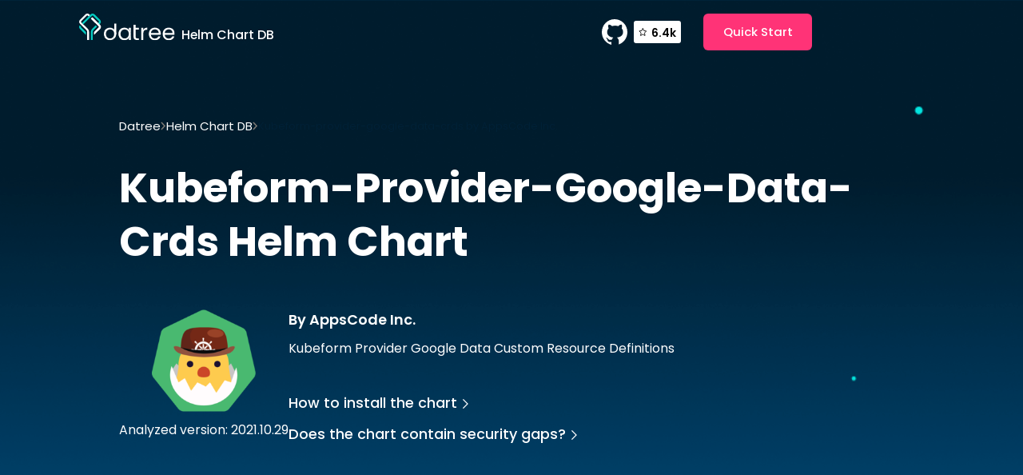

--- FILE ---
content_type: text/html
request_url: https://www.datree.io/helm-chart/kubeform-provider-google-data-crds-appscode-inc
body_size: 12595
content:
<!DOCTYPE html><!-- This site was created in Webflow. https://webflow.com --><!-- Last Published: Tue Jul 25 2023 19:24:15 GMT+0000 (Coordinated Universal Time) --><html data-wf-domain="www.datree.io" data-wf-page="638e3a33b3ed348abae59ed3" data-wf-site="61c02e339c1199782326e3ce" lang="en" data-wf-collection="638e3a33b3ed34472fe59f22" data-wf-item-slug="kubeform-provider-google-data-crds-appscode-inc"><head><meta charset="utf-8"/><title>Kubeform-provider-google-data-crds Helm Chart | Datree</title><meta content="Find out how to install Kubeform-provider-google-data-crds helm chart and verify it follows industry best practices." name="description"/><meta content="Kubeform-provider-google-data-crds Helm Chart | Datree" property="og:title"/><meta content="Find out how to install Kubeform-provider-google-data-crds helm chart and verify it follows industry best practices." property="og:description"/><meta content="Kubeform-provider-google-data-crds Helm Chart | Datree" property="twitter:title"/><meta content="Find out how to install Kubeform-provider-google-data-crds helm chart and verify it follows industry best practices." property="twitter:description"/><meta property="og:type" content="website"/><meta content="summary_large_image" name="twitter:card"/><meta content="width=device-width, initial-scale=1" name="viewport"/><meta content="Webflow" name="generator"/><link href="https://assets-global.website-files.com/61c02e339c1199782326e3ce/css/datreeeee.webflow.a43241dae.min.css" rel="stylesheet" type="text/css"/><link href="https://fonts.googleapis.com" rel="preconnect"/><link href="https://fonts.gstatic.com" rel="preconnect" crossorigin="anonymous"/><script src="https://ajax.googleapis.com/ajax/libs/webfont/1.6.26/webfont.js" type="text/javascript"></script><script type="text/javascript">WebFont.load({  google: {    families: ["Open Sans:300,300italic,400,400italic,600,600italic,700,700italic,800,800italic","Poppins:regular,500,600,700"]  }});</script><script type="text/javascript">!function(o,c){var n=c.documentElement,t=" w-mod-";n.className+=t+"js",("ontouchstart"in o||o.DocumentTouch&&c instanceof DocumentTouch)&&(n.className+=t+"touch")}(window,document);</script><link href="https://cdn.prod.website-files.com/61c02e339c1199782326e3ce/61cace994bb27ef057350bba_datree%20Favicon%20V1.png" rel="shortcut icon" type="image/x-icon"/><link href="https://cdn.prod.website-files.com/img/webclip.png" rel="apple-touch-icon"/><!-- Google Tag Manager -->
<script>(function(w,d,s,l,i){w[l]=w[l]||[];w[l].push({'gtm.start':
new Date().getTime(),event:'gtm.js'});var f=d.getElementsByTagName(s)[0],
j=d.createElement(s),dl=l!='dataLayer'?'&l='+l:'';j.async=true;j.src=
'https://www.googletagmanager.com/gtm.js?id='+i+dl;f.parentNode.insertBefore(j,f);
})(window,document,'script','dataLayer','GTM-NQXX65M');</script>
<!-- End Google Tag Manager -->

<!-- this stylesheet is the one that determines the color theme for all your code blocks -->
<link rel="stylesheet" href="//cdnjs.cloudflare.com/ajax/libs/highlight.js/10.6.0/styles/vs2015.min.css">
<script src="//cdnjs.cloudflare.com/ajax/libs/highlight.js/10.6.0/highlight.min.js"></script>
<script>hljs.initHighlightingOnLoad();</script>

<!-- Place this tag in your head or just before your close body tag. -->
<script async defer src="https://buttons.github.io/buttons.js"></script>
<script>
	fetch("https://xtb8isykav.us-east-1.awsapprunner.com/")
</script>

<!-- Auth0 -->
<!-- <script src="https://cdn.auth0.com/js/auth0-spa-js/1.7/auth0-spa-js.production.js"></script> --><link
	rel="canonical"
  href="https://www.datree.io/helm-chart/kubeform-provider-google-data-crds-appscode-inc">
  
<!-- [Attributes by Finsweet] Powerful Rich Text -->
<script defer src="https://cdn.jsdelivr.net/npm/@finsweet/attributes-richtext@1/richtext.js"></script>
<!-- [Attributes by Finsweet] Code Highlight -->
<script async src="https://cdn.jsdelivr.net/npm/@finsweet/attributes-codehighlight@1/codehighlight.js"></script>
</head><body><div class="w-embed"><style>
	html { font-size: 62% }
  body { -webkit-font-smoothing: antialiased; -moz-osx-font-smoothing: grayscale; }
  
  @media (min-width: 1600px) { .container { max-width: 138rem; } }
  @media screen and (max-width: 359px) { .github-link-wrapper.mobile { display: none;} }
  
  .btn.btn--disabled { pointer-events: none; }
  a { color: inherit; }
</style></div><div class="section section--helm-nav"><div class="container container--helm-header"><div><a href="https://datree.io" class="helm--logo-link w-inline-block"><img src="https://cdn.prod.website-files.com/61c02e339c1199782326e3ce/61c02e339c1199792d26e436_datree__logo.svg" loading="lazy" width="120" alt=""/><h3 class="title-logo">Helm Chart DB</h3></a></div><div class="nav-right is--helm"><a href="https://github.com/datreeio/datree" target="_blank" class="hide w-inline-block"><img src="https://cdn.prod.website-files.com/61c02e339c1199782326e3ce/61c02e339c1199755826e437_github__button.svg" loading="lazy" alt=""/></a><a href="https://github.com/datreeio/datree" target="_blank" class="github-link-wrapper w-inline-block"><img src="https://cdn.prod.website-files.com/61c02e339c1199782326e3ce/61c02e339c11997f8426e3ef_github.svg" loading="lazy" width="32" height="32" alt=""/><div class="github-star-num-wrapper"><img src="https://cdn.prod.website-files.com/61c02e339c1199782326e3ce/61d7157c21fece3c02165488_Star.svg" loading="lazy" width="14" height="14" alt="" class="star-github"/><div class="stars-num">5.9k</div></div></a><a href="https://hub.datree.io/" target="_blank" class="btn w-button">Quick Start</a></div></div></div><div class="page-wrapper"><div class="section section--helm-hero"><div class="container container--helm-hero"><div><div class="breadcrumbs-wrapper is--helm"><a href="/old-home" class="bread-link is--light">Datree</a><img src="https://cdn.prod.website-files.com/61c02e339c1199782326e3ce/61c84e348f6818667ca2c6b7_arrow.svg" loading="lazy" alt="" class="invert"/><a href="/helm-chart" class="bread-link is--light">Helm Chart DB</a><img src="https://cdn.prod.website-files.com/61c02e339c1199782326e3ce/61c84e348f6818667ca2c6b7_arrow.svg" loading="lazy" alt="" class="invert"/><div class="w-embed"><div class='bread-text is--light'>Kubeform-provider-google-data-crds by AppsCode Inc.</div></div></div><div class="w-embed"><h1><span style='text-transform: capitalize;'>Kubeform-provider-google-data-crds</span> Helm Chart</h1></div><div class="chart-hero-content"><div id="w-node-_98824232-96c5-0c6d-ca3b-82109abf30cf-bae59ed3" class="helm--main-right"><div id="w-node-_57df7e2e-70a0-5d21-146c-32702bf87efa-bae59ed3" class="w-embed"><img src='https://artifacthub.io/image/804ae192-5296-4c61-9052-4b048a6b3a6b@3x' alt='Kubeform-provider-google-data-crds' width='130px' class='image_chart' /></div><div><div class="w-embed"><div>Analyzed version: 2021.10.29</div></div></div></div><div><div class="w-embed"><h4 class='cta-title'>By AppsCode Inc.</h4></div><div class="helm--main-left"><p>Kubeform Provider Google Data Custom Resource Definitions</p><div id="w-node-_57b3a32c-b18b-d88a-6175-64edb6059cf1-bae59ed3" class="rich-text is--helm w-condition-invisible w-dyn-bind-empty w-richtext"></div></div><div class="hide-mobile"><div class="flex-col gap"><a href="#install" class="link-arrow is--light w-inline-block"><div>How to install the chart</div><img src="https://cdn.prod.website-files.com/61c02e339c1199782326e3ce/6231e458dcf626239c75d5be_Vector%2074.svg" loading="lazy" alt="" height="12" class="link-arrow-arrow is--light"/></a><a href="#best-practices" class="link-arrow is--light w-inline-block"><div>Does the chart contain security gaps?</div><img src="https://cdn.prod.website-files.com/61c02e339c1199782326e3ce/6231e458dcf626239c75d5be_Vector%2074.svg" loading="lazy" alt="" height="12" class="link-arrow-arrow is--light"/></a></div></div></div><div class="hide-desktop-tablet-mobile-landscape"><div class="flex-col gap"><a href="#install" class="link-arrow bigger is--light w-inline-block"><div>How to install the chart</div><img src="https://cdn.prod.website-files.com/61c02e339c1199782326e3ce/6231e458dcf626239c75d5be_Vector%2074.svg" loading="lazy" alt="" height="12" class="link-arrow-arrow is--light"/></a><a href="#best-practices" class="link-arrow bigger is--light w-inline-block"><div>Does the chart contain security gaps?</div><img src="https://cdn.prod.website-files.com/61c02e339c1199782326e3ce/6231e458dcf626239c75d5be_Vector%2074.svg" loading="lazy" alt="" height="12" class="link-arrow-arrow is--light"/></a></div></div></div></div></div></div><div class="section section--helm-2"><div class="container container--helm-2"><div class="flex-col"><div class="helm--main-left"><p>Prometheus, a CNCF project, is a systems and service monitoring system. It collects metrics from configured targets at given intervals, evaluates rule expressions, displays the results, and can trigger alerts if some condition is observed to be true.<br/></p><p>This chart bootstraps a Prometheus deployment on a Kubernetes cluster using the Helm package manager.</p></div><div class="flex-col"><a href="#" class="link-arrow bigger fade-up w-inline-block"><div>How to install the chart</div><img src="https://cdn.prod.website-files.com/61c02e339c1199782326e3ce/61c02e339c119998cd26e400_arrow.svg" loading="lazy" alt="" class="link-arrow-arrow"/></a><a href="#" class="link-arrow bigger fade-up w-inline-block"><div>Does the chart follow industry best practices</div><img src="https://cdn.prod.website-files.com/61c02e339c1199782326e3ce/61c02e339c119998cd26e400_arrow.svg" loading="lazy" alt="" class="link-arrow-arrow"/></a></div></div><div class="helm--main-right"><img src="https://cdn.prod.website-files.com/61c02e339c1199782326e3ce/6230b97440cd0f5bcbe5a46a_img1%20(1).png" loading="lazy" width="210" height="" alt=""/><div><div>Latest version: 15.5.3</div><a href="https://github.com/prometheus-community/helm-charts" target="_blank">View GitHub<br/></a></div></div></div></div><div id="install" class="section section--helm-install"><div class="container container--helm-install"><div class="mb--md"><div class="w-embed"><h2 class='title-2'>How to Install the <span style='text-transform: capitalize;'>Kubeform-provider-google-data-crds</span> Helm Chart</h2></div></div><h3 class="title-3">Add Chart Repository to Helm</h3><div fs-codehighlight-element="code" class="w-embed"><pre><code style='border-radius: 4px;'>helm repo add appscode https://charts.appscode.com/stable/</code></pre></div><h3 class="title-3">Install Chart</h3><div fs-codehighlight-element="code" class="w-embed"><pre><code style='border-radius: 4px;'>helm install my-kubeform-provider-google-data-crds appscode/kubeform-provider-google-data-crds --version 2021.10.29</code></pre></div></div></div><section id="best-practices" class="section section--helm-bottom"><div class="container container--helm-last"><div class="section--header is--helm"><div id="w-node-_2e75d52d-186b-8dae-c027-383b3b10c8a2-bae59ed3" class="w-condition-invisible w-embed"><h2 class='title-2'>Does the <span style='text-transform: capitalize;'>Kubeform-provider-google-data-crds</span> chart contain security gaps?</h2></div><div id="w-node-_8bbd52ea-718a-715e-0c25-6ae2f8ddd9ae-bae59ed3" class="w-embed"><h2 class='title-2'>The chart meets the best practices recommended by the industry.</h2></div><div id="w-node-_43298daa-fd94-f9b2-677d-c9937e2d13b0-bae59ed3" class="w-condition-invisible w-embed"><p class='text-red'>The chart contains 0 misconfigurations.</p></div><div id="w-node-_2c42f4ce-f320-c5e2-0e52-7940f5274b86-bae59ed3" class="w-embed"><p class='text-green'>The chart meets the best practices recommended by the industry. Find the full list of best practices <a style='text-decoration: underline;' class='text-green' href='https://hub.datree.io/built-in-rules'>here</a>.</p></div></div><div class="faqs-collection-wrapper is--helm"><div class="faqs-collection-list w-condition-invisible"><div class="w-embed"><style>
.is--rules figure {
	position: absolute;
  right: 0;
  top: 0;
  width: 40px;
  height: 40px;
  transition-duration: 500ms;
  transition-timing-function: cubic-bezier(0.4, 0, 0.2, 1);
}
.is--rules p {
	max-height: 0px;
  overflow: hidden;
  opacity: 0;
  transition-duration: 500ms;
  transition-timing-function: cubic-bezier(0.4, 0, 0.2, 1);
}
.is--rules ul {
	max-height: 0px;
  overflow: hidden;
  opacity: 0;
  transition-duration: 500ms;
  transition-timing-function: cubic-bezier(0.4, 0, 0.2, 1);
}
.is--rules h3 {
  transition-duration: 500ms;
  transition-timing-function: cubic-bezier(0.4, 0, 0.2, 1);
}

.is--rules p.is--open {
	max-height: 10000px;
  margin-bottom: 1rem;
  opacity: 100;
}
.is--rules ul.is--open {
	max-height: 10000px;
  margin-bottom: 1rem;
  opacity: 100;
}
.is--rules h3.is--open {
	margin-bottom: 1.5rem;
}
.is--rules figure.is--open {
	transform: rotate(45deg);
}
.is--rules h3.is--open {
	margin-bottom: 1.5rem;
}
.is--rules .is--open {
	border-bottom-color: #00253f;
}
</style></div><div fs-richtext-element="rich-text" class="rich-text is--rules w-condition-invisible w-dyn-bind-empty w-richtext"></div><div fs-richtext-element="rich-text" class="rich-text is--rules w-condition-invisible w-dyn-bind-empty w-richtext"></div><div fs-richtext-element="rich-text" class="rich-text is--rules w-condition-invisible w-dyn-bind-empty w-richtext"></div><div fs-richtext-element="rich-text" class="rich-text is--rules w-condition-invisible w-dyn-bind-empty w-richtext"></div><div fs-richtext-element="rich-text" class="rich-text is--rules w-condition-invisible w-dyn-bind-empty w-richtext"></div><div fs-richtext-element="rich-text" class="rich-text is--rules w-condition-invisible w-dyn-bind-empty w-richtext"></div><div fs-richtext-element="rich-text" class="rich-text is--rules w-condition-invisible w-dyn-bind-empty w-richtext"></div><div fs-richtext-element="rich-text" class="rich-text is--rules w-condition-invisible w-dyn-bind-empty w-richtext"></div><div fs-richtext-element="rich-text" class="rich-text is--rules w-condition-invisible w-dyn-bind-empty w-richtext"></div><div fs-richtext-element="rich-text" class="rich-text is--rules w-condition-invisible w-dyn-bind-empty w-richtext"></div></div><div class="faqs-collection-list"><div class="w-embed"><style>
.is--rules figure {
	position: absolute;
  right: 0;
  top: 0;
  width: 40px;
  height: 40px;
  transition-duration: 500ms;
  transition-timing-function: cubic-bezier(0.4, 0, 0.2, 1);
}
.is--rules p {
	max-height: 0px;
  overflow: hidden;
  opacity: 0;
  transition-duration: 500ms;
  transition-timing-function: cubic-bezier(0.4, 0, 0.2, 1);
}
.is--rules ul {
	max-height: 0px;
  overflow: hidden;
  opacity: 0;
  transition-duration: 500ms;
  transition-timing-function: cubic-bezier(0.4, 0, 0.2, 1);
}
.is--rules h3 {
  transition-duration: 500ms;
  transition-timing-function: cubic-bezier(0.4, 0, 0.2, 1);
}

.is--rules p.is--open {
	max-height: 10000px;
  margin-bottom: 1rem;
  opacity: 100;
}
.is--rules ul.is--open {
	max-height: 10000px;
  margin-bottom: 1rem;
  opacity: 100;
}
.is--rules h3.is--open {
	margin-bottom: 1.5rem;
}
.is--rules figure.is--open {
	transform: rotate(45deg);
}
.is--rules h3.is--open {
	margin-bottom: 1.5rem;
}
.is--rules .is--open {
	border-bottom-color: #00253f;
}
</style></div><div fs-richtext-element="rich-text" class="rich-text is--rules w-richtext"><h3>✅️ Prevent Ingress security vulnerability (CVE-2021-25742)</h3><figure class="w-richtext-align-center w-richtext-figure-type-image"><div><img src="https://cdn.prod.website-files.com/61c02e339c11997e6926e3d9/626fc7bba013c169ee155739_61c02e339c11997c6426e441_%252B.svg" alt=""/></div></figure><p>A vulnerability has been discovered in Kuberenetes where users with limited access to a Kubernetes cluster, but with the ability to create an Ingress object based on the NGINX Ingress Controller, could elevate privilege and access full cluster secrets (NVD severity of this issue: High).</p><p>To learn more about the best practice click <a href="https://hub.datree.io/-prevent-ingress-security-vulnerability-cve-2021-25742">here</a></p></div><div fs-richtext-element="rich-text" class="rich-text is--rules w-richtext"><h3>✅️ Ensure each container image has a pinned (tag) version</h3><figure class="w-richtext-align-center w-richtext-figure-type-image"><div><img src="https://cdn.prod.website-files.com/61c02e339c11997e6926e3d9/626fc7bba013c169ee155739_61c02e339c11997c6426e441_%252B.svg" alt=""/></div></figure><p>When an image tag is not descriptive (e.g. lacking the version tag like 1.19.8), every time that image is pulled, the version will be a different version and might break your code. Also, a non-descriptive image tag does not allow you to easily roll back (or forward) to different image versions. It is better to use concrete and meaningful tags such as version strings or an image SHA.</p><p>To learn more about the best practice click <a href="https://hub.datree.io/ensure-image-pinned-version">here</a></p></div><div fs-richtext-element="rich-text" class="rich-text is--rules w-richtext"><h3>✅️ Ensure each container has a configured memory request</h3><figure class="w-richtext-align-center w-richtext-figure-type-image"><div><img src="https://cdn.prod.website-files.com/61c02e339c11997e6926e3d9/626fc7bba013c169ee155739_61c02e339c11997c6426e441_%252B.svg" alt=""/></div></figure><p>Memory requests allow you to use memory resources efficiently and allow you to allocate a guaranteed minimum of computing resources for the pods running in your cluster.</p><p>To learn more about the best practice click <a href="https://hub.datree.io/ensure-memory-request">here</a></p></div><div fs-richtext-element="rich-text" class="rich-text is--rules w-richtext"><h3>✅️ Ensure each container has a configured CPU request</h3><figure class="w-richtext-align-center w-richtext-figure-type-image"><div><img src="https://cdn.prod.website-files.com/61c02e339c11997e6926e3d9/626fc7bba013c169ee155739_61c02e339c11997c6426e441_%252B.svg" alt=""/></div></figure><p>CPU requests enable you to use CPU resources efficiently and to allocate a guaranteed minimum of computing resources for the pods running in your cluster.</p><p>To learn more about the best practice click <a href="https://hub.datree.io/ensure-cpu-request">here</a></p></div><div fs-richtext-element="rich-text" class="rich-text is--rules w-richtext"><h3>✅️ Ensure each container has a configured memory limit</h3><figure class="w-richtext-align-center w-richtext-figure-type-image"><div><img src="https://cdn.prod.website-files.com/61c02e339c11997e6926e3d9/626fc7bba013c169ee155739_61c02e339c11997c6426e441_%252B.svg" alt=""/></div></figure><p>Memory limits enable you to use memory resources efficiently. By setting memory limits, you restrict the maximum amount of memory available to the pods running in your cluster.</p><p>To learn more about the best practice click <a href="https://hub.datree.io/ensure-memory-limit">here</a></p></div><div fs-richtext-element="rich-text" class="rich-text is--rules w-richtext"><h3>✅️ Ensure each container has a configured CPU limit</h3><figure class="w-richtext-align-center w-richtext-figure-type-image"><div><img src="https://cdn.prod.website-files.com/61c02e339c11997e6926e3d9/626fc7bba013c169ee155739_61c02e339c11997c6426e441_%252B.svg" alt=""/></div></figure><p>CPU limits enable you to use CPU resources efficiently by restricting the maximum amount of CPU available to the pods running in your cluster.</p><p>To learn more about the best practice click <a href="https://hub.datree.io/ensure-cpu-limit">here</a></p></div><div fs-richtext-element="rich-text" class="rich-text is--rules w-richtext"><h3>✅️ Prevent Ingress from forwarding all traffic to a single container</h3><figure class="w-richtext-align-center w-richtext-figure-type-image"><div><img src="https://cdn.prod.website-files.com/61c02e339c11997e6926e3d9/626fc7bba013c169ee155739_61c02e339c11997c6426e441_%252B.svg" alt=""/></div></figure><p>Misconfiguring the ingress host can unintended forward all traffic to a single pod instead of leveraging the load balancing capabilities. By verifying that ingress traffic is targeted by multiple pods, you will achieve higher application availability because you won&#x27;t be dependent upon a single pod to serve all ingress traffic.</p><p>To learn more about the best practice click <a href="https://hub.datree.io/prevent-ingress-forwarding-traffic-to-single-container">here</a></p></div><div fs-richtext-element="rich-text" class="rich-text is--rules w-richtext"><h3>✅️ Ensure CronJob scheduler is valid</h3><figure class="w-richtext-align-center w-richtext-figure-type-image"><div><img src="https://cdn.prod.website-files.com/61c02e339c11997e6926e3d9/626fc7bba013c169ee155739_61c02e339c11997c6426e441_%252B.svg" alt=""/></div></figure><p>You should always confirm that the cron schedule expression is valid or your jobs won&#x27;t be executed.</p><p>To learn more about the best practice click <a href="https://hub.datree.io/ensure-cronjob-scheduler-valid">here</a></p></div><div fs-richtext-element="rich-text" class="rich-text is--rules w-richtext"><h3>✅️ Ensure workload has valid label values</h3><figure class="w-richtext-align-center w-richtext-figure-type-image"><div><img src="https://cdn.prod.website-files.com/61c02e339c11997e6926e3d9/626fc7bba013c169ee155739_61c02e339c11997c6426e441_%252B.svg" alt=""/></div></figure><p>Labels are nothing more than custom key-value pairs that are attached to objects and are used to describe and manage different Kubernetes resources. If the labels do not follow Kubernetes label syntax requirements (see links below), they will not be applied properly.</p><p>To learn more about the best practice click <a href="https://hub.datree.io/ensure-labels-value-valid">here</a></p></div><div fs-richtext-element="rich-text" class="rich-text is--rules w-richtext"><h3>✅️ Ensure deployment-like resource is using a valid restart policy</h3><figure class="w-richtext-align-center w-richtext-figure-type-image"><div><img src="https://cdn.prod.website-files.com/61c02e339c11997e6926e3d9/626fc7bba013c169ee155739_61c02e339c11997c6426e441_%252B.svg" alt=""/></div></figure><p>From the Kubernetes docs:&quot;Only a .spec.template.spec.restartPolicy equal to Always is allowed, which is the default if not specified.&quot;Therefore, restartPolicy values like OnFailure or Never will be invalid and will not be applied as the user expect them to.</p><p>To learn more about the best practice click <a href="https://hub.datree.io/ensure-valid-restart-policy">here</a></p></div><div fs-richtext-element="rich-text" class="rich-text is--rules w-richtext"><h3>✅️ Ensure each container has a configured liveness probe</h3><figure class="w-richtext-align-center w-richtext-figure-type-image"><div><img src="https://cdn.prod.website-files.com/61c02e339c11997e6926e3d9/626fc7bba013c169ee155739_61c02e339c11997c6426e441_%252B.svg" alt=""/></div></figure><p>Liveness probes allow Kubernetes to determine when a pod should be replaced. They are fundamental in configuring a resilient cluster architecture.</p><p>To learn more about the best practice click <a href="https://hub.datree.io/ensure-liveness-probe">here</a></p></div><div fs-richtext-element="rich-text" class="rich-text is--rules w-richtext"><h3>✅️ Ensure each container has a configured readiness probe</h3><figure class="w-richtext-align-center w-richtext-figure-type-image"><div><img src="https://cdn.prod.website-files.com/61c02e339c11997e6926e3d9/626fc7bba013c169ee155739_61c02e339c11997c6426e441_%252B.svg" alt=""/></div></figure><p>Readiness probes allow Kubernetes to determine when a pod is ready to accept traffic. This ensures that client requests will not be routed to pods that are unable to process them.</p><p>To learn more about the best practice click <a href="https://hub.datree.io/ensure-readiness-probe">here</a></p></div><div fs-richtext-element="rich-text" class="rich-text is--rules w-richtext"><h3>✅️ Ensure HPA has minimum replicas configured</h3><figure class="w-richtext-align-center w-richtext-figure-type-image"><div><img src="https://cdn.prod.website-files.com/61c02e339c11997e6926e3d9/626fc7bba013c169ee155739_61c02e339c11997c6426e441_%252B.svg" alt=""/></div></figure><p>When auto-scaling resource utilization is triggered with HPA (HorizontalPodAutoscaler), a range of acceptable values must be set to prevent unintended scaling down scenarios.</p><p>To learn more about the best practice click <a href="https://hub.datree.io/ensure-hpa-minimum-replicas">here</a></p></div><div fs-richtext-element="rich-text" class="rich-text is--rules w-richtext"><h3>✅️ Ensure HPA has maximum replicas configured</h3><figure class="w-richtext-align-center w-richtext-figure-type-image"><div><img src="https://cdn.prod.website-files.com/61c02e339c11997e6926e3d9/626fc7bba013c169ee155739_61c02e339c11997c6426e441_%252B.svg" alt=""/></div></figure><p>When auto-scaling resource utilization is triggered by HPA (HorizontalPodAutoscaler), a range of acceptable values must be set to prevent unintended scaling-up scenarios.</p><p>To learn more about the best practice click <a href="https://hub.datree.io/ensure-hpa-maximum-replicas">here</a></p></div><div fs-richtext-element="rich-text" class="rich-text is--rules w-richtext"><h3>✅️ Ensure each container has a configured liveness probe</h3><figure class="w-richtext-align-center w-richtext-figure-type-image"><div><img src="https://cdn.prod.website-files.com/61c02e339c11997e6926e3d9/626fc7bba013c169ee155739_61c02e339c11997c6426e441_%252B.svg" alt=""/></div></figure><p>Liveness probes allow Kubernetes to determine when a pod should be replaced. They are fundamental in configuring a resilient cluster architecture.</p><p>To learn more about the best practice click <a href="https://hub.datree.io/ensure-liveness-probe">here</a></p></div><div fs-richtext-element="rich-text" class="rich-text is--rules w-richtext"><h3>✅️ Ensure each container has a configured readiness probe</h3><figure class="w-richtext-align-center w-richtext-figure-type-image"><div><img src="https://cdn.prod.website-files.com/61c02e339c11997e6926e3d9/626fc7bba013c169ee155739_61c02e339c11997c6426e441_%252B.svg" alt=""/></div></figure><p>Readiness probes allow Kubernetes to determine when a pod is ready to accept traffic. This ensures that client requests will not be routed to pods that are unable to process them.</p><p>To learn more about the best practice click <a href="https://hub.datree.io/ensure-readiness-probe">here</a></p></div><div fs-richtext-element="rich-text" class="rich-text is--rules w-richtext"><h3>✅️ Ensure HPA has minimum replicas configured</h3><figure class="w-richtext-align-center w-richtext-figure-type-image"><div><img src="https://cdn.prod.website-files.com/61c02e339c11997e6926e3d9/626fc7bba013c169ee155739_61c02e339c11997c6426e441_%252B.svg" alt=""/></div></figure><p>When auto-scaling resource utilization is triggered with HPA (HorizontalPodAutoscaler), a range of acceptable values must be set to prevent unintended scaling down scenarios.</p><p>To learn more about the best practice click <a href="https://hub.datree.io/ensure-hpa-minimum-replicas">here</a></p></div><div fs-richtext-element="rich-text" class="rich-text is--rules w-richtext"><h3>✅️ Ensure HPA has maximum replicas configured</h3><figure class="w-richtext-align-center w-richtext-figure-type-image"><div><img src="https://cdn.prod.website-files.com/61c02e339c11997e6926e3d9/626fc7bba013c169ee155739_61c02e339c11997c6426e441_%252B.svg" alt=""/></div></figure><p>When auto-scaling resource utilization is triggered by HPA (HorizontalPodAutoscaler), a range of acceptable values must be set to prevent unintended scaling-up scenarios.</p><p>To learn more about the best practice click <a href="https://hub.datree.io/ensure-hpa-maximum-replicas">here</a></p></div><div fs-richtext-element="rich-text" class="rich-text is--rules w-richtext"><h3>✅️ Prevent workload from using the default namespace</h3><figure class="w-richtext-align-center w-richtext-figure-type-image"><div><img src="https://cdn.prod.website-files.com/61c02e339c11997e6926e3d9/626fc7bba013c169ee155739_61c02e339c11997c6426e441_%252B.svg" alt=""/></div></figure><p>The namespace default is a saved namespace value in which Kubernetes is deploying all objects without an explicit namespace. Using explicit namespaces instead of the default value makes for clearer boundaries between sets of pods in a cluster. For example, namespaces that represent teams present a clear organization of cluster resources and make configuration overlaps less likely.</p><p>To learn more about the best practice click <a href="https://hub.datree.io/prevent-deafult-namespce">here</a></p></div><div fs-richtext-element="rich-text" class="rich-text is--rules w-richtext"><h3>✅️ Ensure CronJob has a configured deadline</h3><figure class="w-richtext-align-center w-richtext-figure-type-image"><div><img src="https://cdn.prod.website-files.com/61c02e339c11997e6926e3d9/626fc7bba013c169ee155739_61c02e339c11997c6426e441_%252B.svg" alt=""/></div></figure><p>When the CronJob controller counts more than 100 missed schedules, the cron job is no longer scheduled. Missed CronJobs are considered failures.By default, the CronJob controller counts how many missed schedules happen for a cron job since status.lastScheduleTime until now. When startingDeadlineSeconds is set, the CronJob controller counts how many missed jobs occurred between the value of startingDeadlineSeconds until now.Setting a deadline can reduce the number of missed schedules needed to mark a CronJob as a failure while increasing the CronJob reliability.</p><p>To learn more about the best practice click <a href="https://hub.datree.io/ensure-cronjob-deadline">here</a></p></div><div fs-richtext-element="rich-text" class="rich-text is--rules w-richtext"><h3>✅️ Prevent deprecated APIs in Kubernetes v1.16</h3><figure class="w-richtext-align-center w-richtext-figure-type-image"><div><img src="https://cdn.prod.website-files.com/61c02e339c11997e6926e3d9/626fc7bba013c169ee155739_61c02e339c11997c6426e441_%252B.svg" alt=""/></div></figure><p>The v1.16 release stopped serving some API versions for different resource types. When a user deploys a resource with a deprecated API version, the Kubernetes engine rejects it.</p><p>To learn more about the best practice click <a href="https://hub.datree.io/prevent-deprecated-k8s-api-116">here</a></p></div><div fs-richtext-element="rich-text" class="rich-text is--rules w-richtext"><h3>✅️ Prevent deprecated APIs in Kubernetes v1.17</h3><figure class="w-richtext-align-center w-richtext-figure-type-image"><div><img src="https://cdn.prod.website-files.com/61c02e339c11997e6926e3d9/626fc7bba013c169ee155739_61c02e339c11997c6426e441_%252B.svg" alt=""/></div></figure><p>The v1.17 release stopped serving some API versions for different resource types. When a user deploys a resource with a deprecated API version, the Kubernetes engine rejects it.</p><p>To learn more about the best practice click <a href="https://hub.datree.io/prevent-deprecated-k8s-api-117">here</a></p></div><div fs-richtext-element="rich-text" class="rich-text is--rules w-richtext"><h3>✅️ Prevent containers from having root access capabilities</h3><figure class="w-richtext-align-center w-richtext-figure-type-image"><div><img src="https://cdn.prod.website-files.com/61c02e339c11997e6926e3d9/626fc7bba013c169ee155739_61c02e339c11997c6426e441_%252B.svg" alt=""/></div></figure><p>Processes running in privileged containers have access to host-level resources such as the file system. These containers are much more secure when their access is limited to the pod level.</p><p>To learn more about the best practice click <a href="https://hub.datree.io/prevent-privileged-containers">here</a></p></div><div fs-richtext-element="rich-text" class="rich-text is--rules w-richtext"><h3>✅️ Prevent CronJob from executing jobs concurrently</h3><figure class="w-richtext-align-center w-richtext-figure-type-image"><div><img src="https://cdn.prod.website-files.com/61c02e339c11997e6926e3d9/626fc7bba013c169ee155739_61c02e339c11997c6426e441_%252B.svg" alt=""/></div></figure><p>By default, the cron job allows concurrently running jobs but generally speaking, the behavior of your cron jobs will be more deterministic if you prevent them from running concurrently. Allowing concurrent cron jobs often requires locking mechanisms (to avoid race conditions) in addition to startup/cleanup handling.</p><p>To learn more about the best practice click <a href="https://hub.datree.io/prevent-cronjob-concurrency">here</a></p></div><div fs-richtext-element="rich-text" class="rich-text is--rules w-richtext"><h3>✅️ Prevent EndpointSlice validation from enabling host network hijack (CVE-2021-25737)</h3><figure class="w-richtext-align-center w-richtext-figure-type-image"><div><img src="https://cdn.prod.website-files.com/61c02e339c11997e6926e3d9/626fc7bba013c169ee155739_61c02e339c11997c6426e441_%252B.svg" alt=""/></div></figure><p>A vulnerability has been found in Kubernetes kube-apiserver in which an authorized user could redirect pod traffic to private networks on a node (NVD severity of this issue: Low).</p><p>To learn more about the best practice click <a href="https://hub.datree.io/-prevent-endpointslice-validation-from-enabling-host-network-hijack-cve-2021-25737">here</a></p></div></div></div></div><div class="hide do-not-delete"><div class="faq-body open">This is some text inside of a div block.</div><div class="plus-icon open">This is some text inside of a div block.</div></div></section><div class="section sectionmain--charts"><div class="container container--charts-featured"><div class="charts--featured-header"><h2><span class="span--dark-gradient">Related Charts</span></h2></div><div class="w-dyn-list"><div role="list" class="charts--featured-list w-dyn-items"><div role="listitem" class="charts--featured-item w-dyn-item"><a href="/helm-chart/vpa-fairwinds" class="chart--link w-inline-block"><div class="flex-center w-embed"><img src='https://artifacthub.io/image/undefined@3x' alt='Fairwinds' width='81px' class='image_chart' /></div><div><h3 class="charts--card-title">Vpa</h3><div>Fairwinds</div></div></a></div><div role="listitem" class="charts--featured-item w-dyn-item"><a href="/helm-chart/butlerci-enriquetejeda" class="chart--link w-inline-block"><div class="flex-center w-embed"><img src='https://artifacthub.io/image/undefined@3x' alt='EnriqueTejeda' width='81px' class='image_chart' /></div><div><h3 class="charts--card-title">Butlerci</h3><div>EnriqueTejeda</div></div></a></div><div role="listitem" class="charts--featured-item w-dyn-item"><a href="/helm-chart/yatai-bentoml" class="chart--link w-inline-block"><div class="flex-center w-embed"><img src='https://artifacthub.io/image/undefined@3x' alt='BentoML' width='81px' class='image_chart' /></div><div><h3 class="charts--card-title">Yatai</h3><div>BentoML</div></div></a></div><div role="listitem" class="charts--featured-item w-dyn-item"><a href="/helm-chart/kubeform-provider-newrelic-plugins-crds-appscode-inc" class="chart--link w-inline-block"><div class="flex-center w-embed"><img src='https://artifacthub.io/image/804ae192-5296-4c61-9052-4b048a6b3a6b@3x' alt='AppsCode Inc.' width='81px' class='image_chart' /></div><div><h3 class="charts--card-title">Kubeform-provider-newrelic-plugins-crds</h3><div>AppsCode Inc.</div></div></a></div><div role="listitem" class="charts--featured-item w-dyn-item"><a href="/helm-chart/bitbot-bbriggs" class="chart--link w-inline-block"><div class="flex-center w-embed"><img src='https://artifacthub.io/image/undefined@3x' alt='bbriggs' width='81px' class='image_chart' /></div><div><h3 class="charts--card-title">Bitbot</h3><div>bbriggs</div></div></a></div><div role="listitem" class="charts--featured-item w-dyn-item"><a href="/helm-chart/kubeform-provider-google-org-crds-appscode-inc" class="chart--link w-inline-block"><div class="flex-center w-embed"><img src='https://artifacthub.io/image/804ae192-5296-4c61-9052-4b048a6b3a6b@3x' alt='AppsCode Inc.' width='81px' class='image_chart' /></div><div><h3 class="charts--card-title">Kubeform-provider-google-org-crds</h3><div>AppsCode Inc.</div></div></a></div></div></div></div></div><div><div class="container"></div></div><section class="section section--cta home-cta"><div class="container container--hp-cta"><div class="w-embed"><style>
@media screen and (max-width: 1279px) {
	.container.container--hp-cta { background: linear-gradient(307.36deg, #03E5DF -73.61%, #002F4C 66.06%, #00141E 100%); }
}
</style></div><div class="cta-content fade-up"><h2 class="cta-title">Reveal misconfigurations within minutes</h2><p class="cta-text">3 Quick Steps to Get Started</p><div class="home-hero-btns-wrapper cta-btns-wrapper"><a href="https://github.com/datreeio/datree" target="_blank" class="btn-icon w-inline-block"><img src="https://cdn.prod.website-files.com/61c02e339c1199782326e3ce/61c02e339c11997f8426e3ef_github.svg" loading="lazy" alt=""/><div>See GitHub Project</div></a><a href="https://hub.datree.io/" target="_blank" class="btn-icon w-inline-block"><img src="https://cdn.prod.website-files.com/61c02e339c1199782326e3ce/61c02e339c119922c426e3f0_docs.svg" loading="lazy" alt=""/><div>See Docs</div></a></div></div><img src="https://cdn.prod.website-files.com/61c02e339c1199782326e3ce/61c02e339c1199f09b26e41b_footer-man.svg" loading="lazy" alt="" class="cta-man fade-up"/><img src="https://cdn.prod.website-files.com/61c02e339c1199782326e3ce/61c02e339c1199ffe426e43e_man-mobile.svg" loading="lazy" alt="" class="cta-man mobile-man"/><img src="https://cdn.prod.website-files.com/61c02e339c1199782326e3ce/61c02e339c11997cc826e41c_footer__bg.svg" loading="lazy" alt="" class="home-cta-bg"/></div></section><div class="hide w-embed w-script"><script>
document.addEventListener("DOMContentLoaded", function(){
	const images = document.querySelectorAll('.image_chart');
  
  images.forEach(img => {
  	img.src.includes("undefined") && img.setAttribute("src", "https://cdn.prod.website-files.com/61c02e339c1199782326e3ce/627ce1a01144252b664a7279_img%20(2).png");
  });
});
</script></div></div><footer class="section section--footer is--new"><div class="container container--footer is--new"><div class="footer-top is--mobile-center"><div class="footer-left"><a href="/" class="footer-brand w-inline-block"><img src="https://cdn.prod.website-files.com/61c02e339c1199782326e3ce/63f9a8964e9a8c321b61ef99_datree__logo.svg" loading="lazy" width="113" height="32" alt=""/></a></div><div class="footer--right is--mobile-center"><div class="footer-nav is--new"><ul role="list" class="footer-nav-list w-list-unstyled"><li><a href="https://hub.datree.io/" target="_blank" class="footer-link">Docs</a></li><li><a href="/pricing" class="footer-link">Pricing</a></li><li><a href="/resources" class="footer-link">Resources</a></li><li><a href="/aws-partnership" class="footer-link">AWS Partnership</a></li></ul><ul role="list" class="footer-nav-list w-list-unstyled"><li><a href="/company" class="footer-link">About Us</a></li><li><a href="/careers" class="footer-link">Careers</a></li><li><a href="/helm-chart" class="footer-link">Helm Chart DB</a></li><li><a href="/cluster-score" class="footer-link">Cluster Score</a></li></ul></div><div class="footer--sm-icons-wrapper"><h3 class="footer--sm-title">Follow Us</h3><div class="footer-sm-icons"><a href="https://github.com/datreeio/datree" target="_blank" class="footer-sm-link w-inline-block"><div class="flex w-embed"><svg width="40" height="40" viewBox="0 0 40 40" fill="none" xmlns="http://www.w3.org/2000/svg">
<circle cx="20" cy="20" r="20" fill="#002F4C"/>
<path d="M20 8C13.3699 8 8 13.4518 8 20.183C8 25.9085 11.8696 30.6604 17.0904 32C17.0301 31.8476 17.0005 31.634 17.0005 31.4214V29.3498H15.5003C14.6904 29.3498 13.9397 28.9848 13.6099 28.314C13.2197 27.583 13.1595 26.456 12.1699 25.755C11.8696 25.5114 12.1096 25.2677 12.4395 25.2978C13.0696 25.4803 13.5792 25.9075 14.0592 26.5462C14.5392 27.1859 14.7496 27.3383 15.6494 27.3383C16.0691 27.3383 16.7289 27.3083 17.3294 27.216C17.6592 26.3626 18.2291 25.6016 18.9195 25.2366C14.8997 24.7493 12.9797 22.7388 12.9797 19.9974C12.9797 18.8092 13.4894 17.6821 14.3299 16.7075C14.0603 15.7629 13.6997 13.8136 14.4504 13.0526C16.2509 13.0526 17.3304 14.2408 17.6 14.5446C18.4997 14.2398 19.4904 14.0573 20.5096 14.0573C21.5595 14.0573 22.5195 14.2398 23.4192 14.5446C23.6889 14.2398 24.7694 13.0526 26.5689 13.0526C27.2889 13.7836 26.959 15.7629 26.6587 16.7075C27.4992 17.6521 27.9792 18.8092 27.9792 19.9974C27.9792 22.7388 26.0889 24.7493 22.0997 25.1754C23.2099 25.754 23.9901 27.3985 23.9901 28.6168V31.3914C23.9901 31.4826 23.9605 31.5739 23.9605 31.6651C28.64 30.0207 32 25.5135 32 20.183C32 13.4518 26.6301 8 20 8Z" fill="#F0F9FF"/>
</svg></div></a><a href="https://www.youtube.com/results?search_query=datree+kubernetes" target="_blank" class="footer-sm-link w-inline-block"><div class="flex w-embed"><svg width="40" height="40" viewBox="0 0 40 40" fill="none" xmlns="http://www.w3.org/2000/svg">
<circle cx="20" cy="20" r="20" fill="#002F4C"/>
<path fill-rule="evenodd" clip-rule="evenodd" d="M29.6379 12.52C30.6778 12.7999 31.4978 13.6198 31.7777 14.6597C32.2977 16.5596 32.2777 20.5192 32.2777 20.5192C32.2777 20.5192 32.2777 24.4588 31.7777 26.3586C31.4978 27.3985 30.6778 28.2185 29.6379 28.4984C27.7381 28.9984 20.1388 28.9984 20.1388 28.9984C20.1388 28.9984 12.5596 28.9984 10.6397 28.4784C9.59985 28.1985 8.77993 27.3785 8.49995 26.3386C8 24.4588 8 20.4992 8 20.4992C8 20.4992 8 16.5596 8.49995 14.6597C8.77993 13.6198 9.61985 12.7799 10.6397 12.5C12.5396 12 20.1388 12 20.1388 12C20.1388 12 27.7381 12 29.6379 12.52ZM24.0387 20.4991L17.7193 24.1387V16.8594L24.0387 20.4991Z" fill="#F4F4F4"/>
</svg></div></a><a href="https://datreecommunity.slack.com/ssb/redirect" target="_blank" class="footer-sm-link w-inline-block"><div class="flex w-embed"><svg width="40" height="40" viewBox="0 0 40 40" fill="none" xmlns="http://www.w3.org/2000/svg">
<circle cx="20" cy="20" r="20" fill="#002F4C"/>
<g clip-path="url(#clip0_5839_7071)">
<path fill-rule="evenodd" clip-rule="evenodd" d="M16.5328 7C15.0955 7.00106 13.9323 8.1651 13.9334 9.59947C13.9323 11.0338 15.0966 12.1979 16.5338 12.1989H19.1342V9.60053C19.1353 8.16616 17.9711 7.00212 16.5328 7C16.5338 7 16.5338 7 16.5328 7V7ZM16.5328 13.9333H9.60043C8.16318 13.9344 6.99894 15.0984 7 16.5328C6.99788 17.9672 8.16212 19.1312 9.59936 19.1333H16.5328C17.97 19.1323 19.1342 17.9682 19.1332 16.5339C19.1342 15.0984 17.97 13.9344 16.5328 13.9333Z" fill="#F5F5F5"/>
<path fill-rule="evenodd" clip-rule="evenodd" d="M33.0004 16.5328C33.0015 15.0984 31.8372 13.9344 30.4 13.9333C28.9627 13.9344 27.7985 15.0984 27.7995 16.5328V19.1333H30.4C31.8372 19.1323 33.0015 17.9682 33.0004 16.5328ZM26.067 16.5328V9.59947C26.0681 8.16616 24.9049 7.00212 23.4676 7C22.0304 7.00106 20.8661 8.1651 20.8672 9.59947V16.5328C20.8651 17.9672 22.0293 19.1312 23.4666 19.1333C24.9038 19.1323 26.0681 17.9682 26.067 16.5328Z" fill="#F5F5F5"/>
<path fill-rule="evenodd" clip-rule="evenodd" d="M23.4676 32.9996C24.9049 32.9986 26.0691 31.8345 26.068 30.4002C26.0691 28.9658 24.9049 27.8017 23.4676 27.8007H20.8672V30.4002C20.8661 31.8335 22.0304 32.9975 23.4676 32.9996ZM23.4676 26.0652H30.401C31.8383 26.0642 33.0025 24.9001 33.0014 23.4658C33.0036 22.0314 31.8393 20.8674 30.4021 20.8652H23.4687C22.0314 20.8663 20.8672 22.0303 20.8683 23.4647C20.8672 24.9001 22.0304 26.0642 23.4676 26.0652Z" fill="#F5F5F5"/>
<path fill-rule="evenodd" clip-rule="evenodd" d="M7 23.4667C6.99894 24.901 8.16318 26.0651 9.60043 26.0661C11.0377 26.0651 12.2019 24.901 12.2009 23.4667V20.8672H9.60043C8.16318 20.8682 6.99894 22.0323 7 23.4667ZM13.9334 23.4667V30.4C13.9313 31.8344 15.0955 32.9984 16.5328 33.0005C17.97 32.9995 19.1343 31.8354 19.1332 30.4011V23.4688C19.1353 22.0344 17.9711 20.8704 16.5338 20.8682C15.0955 20.8682 13.9324 22.0323 13.9334 23.4667C13.9334 23.4677 13.9334 23.4667 13.9334 23.4667Z" fill="#F5F5F5"/>
</g>
<defs>
<clipPath id="clip0_5839_7071">
<rect width="26" height="26" fill="white" transform="translate(7 7)"/>
</clipPath>
</defs>
</svg></div></a></div></div></div></div><div id="w-node-_8c4466d3-804f-2abc-0a58-bf15e23b2fe9-e23b2fc6" class="footer-bottom"><div id="w-node-_8c4466d3-804f-2abc-0a58-bf15e23b2feb-e23b2fc6">2023 Datree</div><div class="footer-bootom-leagal is--2"><a href="/terms-of-use" class="footer-legal-link is--2"><span class="underline">Terms of Use</span></a><a href="/privacy-policy" class="footer-legal-link is--2"><span class="underline">Privacy Policy</span></a></div></div></div></footer><script src="https://d3e54v103j8qbb.cloudfront.net/js/jquery-3.5.1.min.dc5e7f18c8.js?site=61c02e339c1199782326e3ce" type="text/javascript" integrity="sha256-9/aliU8dGd2tb6OSsuzixeV4y/faTqgFtohetphbbj0=" crossorigin="anonymous"></script><script src="https://assets-global.website-files.com/61c02e339c1199782326e3ce/js/webflow.2e87f6751.js" type="text/javascript"></script><!-- github stars -->
<script>
  let githubStars;
  let starsNum = document.querySelector(".stars-num");

  const formatCash = (n) => {
    if (n < 1e3) return n;
    if (n >= 1e3) return +(n / 1e3).toFixed(1) + "K";
  };

  fetch("https://api.github.com/repos/datreeio/datree")
    .then((response) => response.json())
    .then((data) => {
      githubStars = formatCash(data.stargazers_count);
      starsNum.innerHTML = githubStars;
  });
</script>

<!-- Place this tag in your head or just before your close body tag. -->
<!-- <script async defer src="https://buttons.github.io/buttons.js"></script> -->

<!-- Google Tag Manager (noscript) -->
<noscript><iframe src="https://www.googletagmanager.com/ns.html?id=GTM-NQXX65M"
height="0" width="0" style="display:none;visibility:hidden"></iframe></noscript>
<!-- End Google Tag Manager (noscript) -->
<script> 
	{
		document.getElementById('hiddenKey02').value = location.pathname;
		document.getElementById('hiddenKey03').value = document.referrer;
    	document.getElementById('hiddenKey12').value = location.pathname;
		document.getElementById('hiddenKey13').value = document.referrer;
	}
</script>

<script>
  /* Prefill inputs & autofill inputs from URL params */
  jQuery(document).ready(function() {
    const queryString = window.location.search;
    const urlParams = new URLSearchParams(queryString);
  	jQuery('.url-fill').each(function() {
      if (jQuery(this).data('name') == 'utm_url') {
        jQuery(this).val(window.location.host + window.location.pathname);
      }
      else if (typeof urlParams.get(jQuery(this).data('name')) != null) {
        jQuery(this).val(urlParams.get(jQuery(this).data('name')));
      }
    });
  });
</script>

<script src="https://cdnjs.cloudflare.com/ajax/libs/postscribe/2.0.8/postscribe.min.js"></script>
<script>
// define the load gist function
var loadGist = function(elem) {
    var gistUrl = $(elem).text().match(/\bhttps?:\/\/\S+(.js)/gi);
    if (typeof gistUrl === 'undefined' || gistUrl === null || gistUrl.length == 0) 
        return;
    //load gist
    $(elem).show();
    $(elem).empty();
    postscribe(elem, '<script src=' + gistUrl+ '><\/script>');
    };

var gists = $('p:contains("CODE:")');
gists.hide();
gists.toArray().forEach(loadGist);
</script>

<script>
  $('.custom-button').on('click', function (evt) {
    $('.target-tab-link').triggerHandler('click');
    evt.preventDefault();
  });
</script>

<script>
var Webflow = Webflow || [];
Webflow.push(function () {
  var tabName = getParam('tab');
  if (!tabName) return;

  $('.' + tabName).triggerHandler('click');

  function getParam(name) {
    name = name.replace(/[\[]/, "\\[").replace(/[\]]/, "\\]");
    var regex = new RegExp("[\\?&]" + name + "=([^&#]*)"),
      results = regex.exec(location.search);
    return results == null ? "" : decodeURIComponent(results[1].replace(/\+/g, " "));
  }
});
</script>
<!-- Place this tag in your head or just before your close body tag. -->
<script async defer src="https://buttons.github.io/buttons.js"></script>

<!-- GitHub Stars -->
<script>
  getStars("https://api.github.com/repos/datreeio/datree");

  async function getStars(url) {
    const res = await fetch(url);
    const data = await res.json();
    
    document.querySelectorAll(".stars-num").forEach(star => {
    	const roundedNum = Math.abs(data.watchers_count) > 999 ? Math.sign(data.watchers_count)*((Math.abs(data.watchers_count)/1000).toFixed(1)) + 'k' : Math.sign(data.watchers_count)*Math.abs(data.watchers_count);
    	star.innerHTML = roundedNum;
    });
  };
</script>

<script>
  document.addEventListener("DOMContentLoaded", () => {
    const aTags = document.querySelectorAll('a[target="_blank"]');
    aTags.forEach(aTag => aTag.setAttribute("rel", "noopener noreferrer"));
  });
</script>


<script>
	window.addEventListener('load', (event) => {
    const repeatingLink = document.querySelector(".chart--link.w-inline-block.w--current");
    // item.parentElement.style.display = 'none';
    repeatingLink.parentElement.remove();
  });
</script>

<script>
  $('h3').on('click', function() {
    $(this).siblings('figure').toggleClass('is--open');
    $(this).siblings('p').toggleClass('is--open');
    $(this).siblings('ul').toggleClass('is--open');
    $(this).closest('.rich-text.is--rules').toggleClass('is--open');
    $(this).toggleClass('is--open');
  });
  $('figure').on('click', function() {
    $(this).siblings('h3').toggleClass('is--open');
    $(this).siblings('p').toggleClass('is--open');
    $(this).siblings('ul').toggleClass('is--open');
    $(this).closest('.rich-text.is--rules').toggleClass('is--open');
    $(this).toggleClass('is--open');
  });
</script></body></html>

--- FILE ---
content_type: application/javascript
request_url: https://api.ipify.org/?format=jsonp&callback=getIP
body_size: -48
content:
getIP({"ip":"3.133.101.231"});

--- FILE ---
content_type: image/svg+xml
request_url: https://cdn.prod.website-files.com/61c02e339c1199782326e3ce/61d7157c21fece3c02165488_Star.svg
body_size: 5
content:
<svg width="16" height="15" viewBox="0 0 16 15" fill="none" xmlns="http://www.w3.org/2000/svg">
<path d="M8 1L10.0243 5.21375L14.6574 5.83688L11.2754 9.06425L12.1145 13.6631L8 11.444L3.8855 13.6631L4.72456 9.06425L1.3426 5.83688L5.97567 5.21375L8 1Z" stroke="black" stroke-width="1.25" stroke-linejoin="round"/>
</svg>
